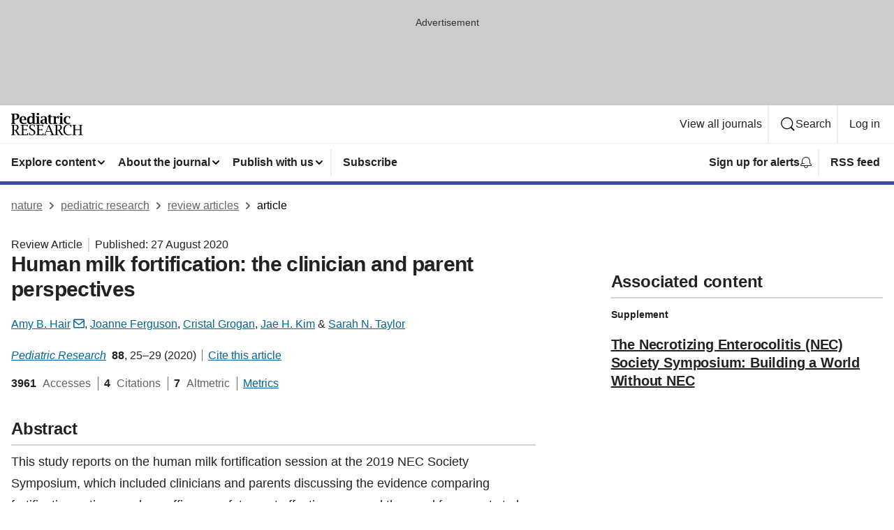

--- FILE ---
content_type: image/svg+xml
request_url: https://media.springernature.com/full/nature-cms/uploads/product/pr/header-968eac79fb33b588682c02bed7d8103c.svg
body_size: 2979
content:
<svg height="32" viewBox="0 0 103 32" width="103" xmlns="http://www.w3.org/2000/svg"><g><path d="m4.5312 9.6576v3.1552c0 .896.0704 1.4272.2176 1.6s.6208.2816 1.4336.3328l.1856.0128v.9216h-6.368v-.9216l.1856-.0128c.672-.0448 1.0688-.16 1.2032-.3392s.1984-.7104.1984-1.5936v-8.96c0-.8832-.064-1.4144-.192-1.5936-.128-.1728-.5312-.288-1.2096-.3392l-.1856-.0128v-.9216h4.5312l1.8944-.0512.832-.0192c2.8928 0 4.3392 1.2992 4.3392 3.8912 0 1.6128-.512 2.8288-1.5424 3.6352-1.024.8128-2.5664 1.216-4.6208 1.216zm0-.9792h.5888c1.1264 0 1.9712-.3072 2.5344-.9152s.8448-1.5168.8448-2.7328c0-2.0544-.9664-3.0784-2.8928-3.0784h-1.0752z"/><path d="m21.7152 15.2576c-1.2992.448-2.56.6784-3.7952.6784-1.8624 0-3.3344-.5248-4.416-1.568s-1.6256-2.464-1.6256-4.2624c0-1.6576.4864-2.9952 1.4656-4.0256s2.2464-1.5424 3.8208-1.5424c3.0336 0 4.5504 1.8624 4.5504 5.5808v.2176h-6.816c0 1.376.32 2.4128.9664 3.0976.64.6912 1.6064 1.0304 2.8928 1.0304.8768 0 1.8624-.2368 2.9568-.7168zm-6.7456-5.8496h3.8528v-.3456c0-1.3184-.1344-2.2464-.3968-2.7904-.2688-.544-.7232-.8128-1.376-.8128-.6912 0-1.2096.3328-1.5616.9856-.3456.6528-.5184 1.6448-.5184 2.9632"/><path d="m30.464 15.6864v-2.0544c-.4032.768-.9152 1.344-1.5296 1.728s-1.3376.576-2.1568.576c-1.2672 0-2.272-.4864-3.0144-1.472-.7424-.9792-1.1136-2.2976-1.1136-3.9616 0-1.8112.4224-3.264 1.2608-4.3456.8448-1.0816 1.9712-1.6256 3.3792-1.6256.608 0 1.1776.1152 1.7024.3392s1.0176.5632 1.4656 1.0112v-3.0016c0-.8832-.064-1.4144-.192-1.6s-.5312-.2944-1.2096-.3328l-.1856-.0192v-.928h4.5312v12.8c0 .8896.064 1.4208.1984 1.6064.1344.1792.5312.2944 1.2032.3392l.192.0128v.9216h-4.5312zm0-8.704c-.3904-.352-.768-.6144-1.1328-.7872s-.7168-.2624-1.0624-.2624c-.832 0-1.4528.352-1.8688 1.0624s-.6208 1.7728-.6208 3.1872c0 1.2864.1856 2.2464.5504 2.8928.3712.64.9152.9664 1.6448.9664.4352 0 .864-.1216 1.28-.3584s.8192-.5952 1.2096-1.0752z"/><path d="m39.7632 4.7744v8.0256c0 .8896.0704 1.4208.2048 1.6064.1344.1792.5376.2944 1.1968.3456l.1856.0128v.9216h-6.1184v-.9216l.1856-.0128c.6656-.0448 1.0688-.16 1.2032-.3456.1344-.1792.1984-.7168.1984-1.6064v-5.1456c0-.8896-.064-1.4208-.1984-1.6064-.128-.1728-.5248-.288-1.1968-.3392l-.1856-.0128v-.9216zm-2.9376-4.7744h2.9376v2.9376h-2.9376z"/><path d="m48.4032 14.4192c-.5248.5056-1.056.8832-1.6064 1.1328-.544.2496-1.1072.3776-1.6768.3776-.9664 0-1.7664-.3008-2.4064-.896-.6336-.6016-.9536-1.3568-.9536-2.272 0-1.0688.4032-1.92 1.2096-2.5536.48-.384 1.056-.6528 1.7152-.8s1.5936-.224 2.8032-.224h.4992v-1.3184c0-.9344-.1152-1.568-.352-1.9072s-.672-.5056-1.3056-.5056c-.7744 0-1.3568.2112-1.7472.6272-.1344.1344-.2176.576-.256 1.3312l-.0064.192h-1.6v-2.208c1.2608-.576 2.5728-.864 3.9424-.864 1.376 0 2.432.2816 3.168.8512s1.1008 1.3888 1.1008 2.4512v4.7872c0 .8448.064 1.4208.192 1.728.1216.3136.3456.4672.6848.4672.096 0 .2176-.0192.3456-.0576l.128.9216c-.512.1664-1.0112.2496-1.4976.2496-.5376 0-1.0048-.128-1.4016-.3776s-.7232-.6272-.9792-1.1328m-.4096-.7232v-3.616h-.384c-.9792 0-1.7152.1984-2.208.5888-.4928.3968-.7424.9856-.7424 1.7728 0 .5824.16 1.0496.4736 1.3952s.736.5184 1.2672.5184c.3008 0 .5824-.0576.8448-.1664s.512-.2752.7488-.4928"/><path d="m58.9632 15.5968c-.6144.224-1.216.3392-1.8048.3392-1.2224 0-2.144-.3008-2.7584-.9088s-.9216-1.5168-.9216-2.7264v-6.5408h-1.3504v-.9792h1.3504v-1.8432l2.9376-.5184v2.3552h2.4128v.9856h-2.4128v6.6048c0 .9728.096 1.6128.288 1.9264s.5888.4672 1.1904.4672c.3328 0 .6848-.0768 1.0624-.2304v1.0688z"/><path d="m64.1152 7.8976v4.9024c0 .9024.0704 1.44.2176 1.6064.1472.1728.6272.2816 1.44.3392l.1856.0128v.9216h-6.3744v-.9216l.192-.0128c.672-.0448 1.0688-.16 1.2032-.3456.1344-.1792.1984-.7168.1984-1.6064v-5.1456c0-.8896-.064-1.4208-.1984-1.6064-.1344-.1664-.5376-.2816-1.2032-.3328l-.192-.0128v-.9216h4.5312v2.0544c.896-1.536 2.0544-2.304 3.4752-2.304.1536 0 .3456.0256.576.0768v3.4752h-1.3504l-.0128-.1792c-.0512-.736-.1024-1.152-.1472-1.248s-.2048-.1472-.4928-.1472c-.8384.0128-1.5232.4736-2.048 1.3952"/><path d="m73.216 4.7744v8.0256c0 .8896.0704 1.4208.2048 1.6064.1344.1792.5376.2944 1.1968.3456l.1856.0128v.9216h-6.1184v-.9216l.1856-.0128c.672-.0448 1.0688-.16 1.2032-.3456.1344-.1792.1984-.7168.1984-1.6064v-5.1456c0-.8896-.064-1.4208-.1984-1.6064-.1344-.1792-.5312-.2944-1.2032-.3456l-.1856-.0128v-.9152zm-2.9376-4.7744h2.9376v2.9376h-2.9376z"/><path d="m84.4864 15.424c-1.1328.3392-2.2208.5056-3.2576.5056-1.9008 0-3.3984-.5184-4.4864-1.5552s-1.632-2.464-1.632-4.2752c0-1.7344.5184-3.0976 1.5488-4.0896 1.0368-.992 2.4576-1.4848 4.2688-1.4848 1.1456 0 2.3168.1664 3.5136.4992v2.8096h-1.408l-.0128-.1792c-.0512-.8256-.1536-1.3312-.3008-1.5104-.3712-.4608-.9408-.6976-1.7216-.6976-.928 0-1.6256.3776-2.0864 1.1328-.4672.7552-.6976 1.888-.6976 3.3984 0 1.5424.3072 2.7008.928 3.4752s1.5424 1.1648 2.7776 1.1648c.7616 0 1.6128-.1856 2.5536-.5568v1.3632z"/><path d="m3.904 25.1584v3.904c0 .8896.0704 1.4208.2048 1.6064.1344.1792.5376.2944 1.2096.3392l.192.0128v.6144h-5.5104v-.6144l.1856-.0128c.8-.0512 1.2736-.1664 1.4272-.3392.1472-.1728.224-.7104.224-1.6064v-9.5552c0-.896-.0768-1.4272-.224-1.6s-.6272-.2816-1.4272-.3328l-.1856-.0256v-.6144h3.52l1.7792-.0512.7936-.0192c3.0272 0 4.544 1.2352 4.544 3.712 0 2.0544-1.0048 3.4304-3.0144 4.128l2.8544 4.3328c.6336.9152 1.0496 1.4656 1.2416 1.6448s.4416.2752.7552.288c.0896.0128.3136.0256.6656.0384l.1984.0128v.6144h-3.7376l-3.9936-6.4768zm.0192-.6656h.7296c2.5728 0 3.8592-1.2288 3.8592-3.6864 0-1.1648-.2432-1.9904-.7232-2.4768s-1.3056-.7296-2.464-.7296h-1.4016z"/><path d="m24.2048 31.6352h-10.5984v-.6144l.192-.0128c.8-.0512 1.2736-.1664 1.4272-.3392.1472-.1728.224-.7104.224-1.6064v-9.5552c0-.896-.0768-1.4272-.224-1.6s-.6272-.2816-1.4272-.3392l-.192-.0192v-.6144h10.0544v2.5728h-1.1008l-.0192-.192c-.0512-.9152-.1216-1.408-.2048-1.4784s-.6144-.1088-1.5936-.1088h-3.2064v5.8816l2.6944-.0128c.5952 0 .96-.032 1.0944-.096s.2176-.3776.2432-.9408l.0128-.1792h.7936v3.2256h-.8064l-.0128-.1792c-.0256-.4992-.1088-.7936-.2432-.8896s-.4992-.1408-1.0944-.1408h-2.6944v4.6592c0 .768.0896 1.248.2752 1.4336.1792.192.6528.2816 1.4144.2816h1.568c1.1648 0 1.8304-.0576 1.9904-.1728s.2688-.608.3136-1.4848l.0128-.1792h1.1008v2.7008z"/><path d="m25.6768 31.3344v-2.8288h1.0432l.0128.1792c.0192.3328.032.5824.032.7424 0 .5248.2176.9152.6464 1.184.704.4352 1.4784.6528 2.3232.6528.8832 0 1.568-.2496 2.0672-.7488s.7424-1.1904.7424-2.0736c0-.7424-.16-1.3312-.4736-1.7664-.32-.4352-.9344-.9152-1.856-1.4272l-1.0432-.5952c-2.2528-1.2736-3.3792-2.656-3.3792-4.16 0-1.1328.4032-2.0672 1.216-2.8096s1.8304-1.1136 3.0528-1.1136c.5312 0 1.1072.0512 1.7216.1536.6208.1024 1.28.2624 1.9904.4736v2.6112h-1.1008l-.0064-.1664c-.0192-.3584-.032-.6208-.032-.7872 0-.5568-.1984-.9664-.5952-1.2288s-1.024-.3904-1.8688-.3904c-.7104 0-1.2864.2304-1.728.6976s-.6592 1.0816-.6592 1.8432c0 .6464.1536 1.184.4544 1.6064.3072.4224.8512.864 1.6512 1.312l1.0432.5952c1.4464.8192 2.4192 1.536 2.9184 2.144.5056.608.7552 1.376.7552 2.2912 0 1.2288-.4544 2.2464-1.3632 3.0528-.9088.8128-2.048 1.216-3.4112 1.216-.7936 0-1.536-.0576-2.2272-.1664-.704-.1088-1.344-.2752-1.9264-.4928"/><path d="m46.3424 31.6352h-10.5984v-.6144l.192-.0128c.8-.0512 1.2736-.1664 1.4272-.3392.1472-.1728.224-.7104.224-1.6064v-9.5552c0-.896-.0768-1.4272-.224-1.6s-.6272-.2816-1.4272-.3392l-.192-.0192v-.6144h10.0544v2.5728h-1.1008l-.0192-.192c-.0512-.9152-.1216-1.408-.2048-1.4784s-.6144-.1088-1.5936-.1088h-3.2064v5.8816l2.6944-.0128c.5952 0 .96-.032 1.0944-.096s.2176-.3776.2432-.9408l.0128-.1792h.7936v3.2256h-.8l-.0128-.1792c-.0256-.4992-.1088-.7936-.2432-.8896s-.4992-.1408-1.0944-.1408h-2.6944v4.6592c0 .768.0896 1.248.2752 1.4336.1792.192.6528.2816 1.4144.2816h1.568c1.1648 0 1.8304-.0576 1.9904-.1728s.2688-.608.3136-1.4848l.0128-.1792h1.1008z"/><path d="m50.3488 27.104-.8512 1.952c-.3264.768-.4928 1.2864-.4928 1.5424 0 .2752.4288.416 1.28.416h.16v.6144h-3.8144v-.6144l.2112-.0128c.5696-.0256.9088-.096 1.0176-.2112s.384-.6912.832-1.7344l5.184-12.3136h.6912l5.1584 12.384c.4032.8896.6912 1.4144.8576 1.5872.1664.1664.4928.2688.9728.2944l.2304.0128v.6144h-5.4528v-.6144h.1792c.928 0 1.3888-.1344 1.3888-.3968 0-.3904-.1408-.9088-.416-1.5616l-.8256-1.9584zm.32-.8064h5.632l-2.7968-6.6944z"/><path d="m65.9008 25.1584v3.904c0 .8896.0704 1.4208.2048 1.6064.1344.1792.5376.2944 1.2096.3392l.1856.0128v.6144h-5.504v-.6144l.192-.0128c.8-.0512 1.2736-.1664 1.4272-.3392.1472-.1728.224-.7104.224-1.6064v-9.5552c0-.896-.0768-1.4272-.224-1.6s-.6272-.2816-1.4272-.3328l-.192-.0192v-.6144h3.52l1.7792-.0512.7936-.0192c3.0272 0 4.544 1.2352 4.544 3.712 0 2.0544-1.0048 3.4304-3.0144 4.128l2.8544 4.3328c.6336.9152 1.0496 1.4656 1.2416 1.6448s.4416.2752.7552.288c.096.0128.3136.0256.6656.0384l.1984.0128v.6144h-3.7504l-3.9872-6.4768h-1.696zm.0192-.6656h.7296c2.5728 0 3.8592-1.2288 3.8592-3.6864 0-1.1648-.2432-1.9904-.7232-2.4768s-1.3056-.7296-2.464-.7296h-1.4016z"/><path d="m86.6176 30.848c-1.3312.768-2.88 1.152-4.6464 1.152-2.2592 0-4.0384-.6912-5.3376-2.0736s-1.952-3.2768-1.952-5.6704c0-2.432.6272-4.32 1.8752-5.664 1.2544-1.3504 3.008-2.0224 5.2608-2.0224 1.152 0 2.6624.2432 4.5376.736v2.8096h-1.2224l-.0128-.1984c-.0064-.1984-.0192-.3968-.0256-.5824 0-.6464-.3008-1.1584-.9024-1.536-.6016-.3712-1.4208-.5632-2.4576-.5632-1.4848 0-2.6752.6336-3.5648 1.9072-.8832 1.2736-1.3312 2.9696-1.3312 5.0944 0 2.1312.5184 3.7952 1.5616 4.992 1.0368 1.1968 2.4832 1.792 4.3392 1.792 1.2096 0 2.5024-.3712 3.872-1.12v.9472z"/><path d="m91.4304 24.4224v4.64c0 .896.0704 1.4272.2176 1.6064.1472.1728.6208.288 1.4272.3392l.192.0128v.6144h-5.76v-.6144l.1856-.0128c.8-.0512 1.2736-.1664 1.4272-.3392.1472-.1728.224-.7104.224-1.6064v-9.5552c0-.896-.0768-1.4272-.224-1.6s-.6208-.2816-1.4272-.3328l-.1856-.0192v-.6144h5.76v.6144l-.192.0192c-.8064.0512-1.2864.1664-1.4272.3328-.1472.1728-.2176.704-.2176 1.6v4.064h6.9952v-4.064c0-.896-.0768-1.4272-.224-1.6s-.6272-.2816-1.4336-.3328l-.1792-.0192v-.6144h5.76v.6144l-.1856.0192c-.8064.0512-1.2864.1664-1.4272.3328-.1472.1728-.2176.704-.2176 1.6v9.5552c0 .896.0704 1.4272.2176 1.6064.1472.1728.6208.288 1.4272.3392l.1856.0128v.6144h-5.76v-.6144l.1792-.0128c.8128-.0512 1.2928-.1664 1.44-.3392s.2176-.7104.2176-1.6064v-4.64z"/></g></svg>